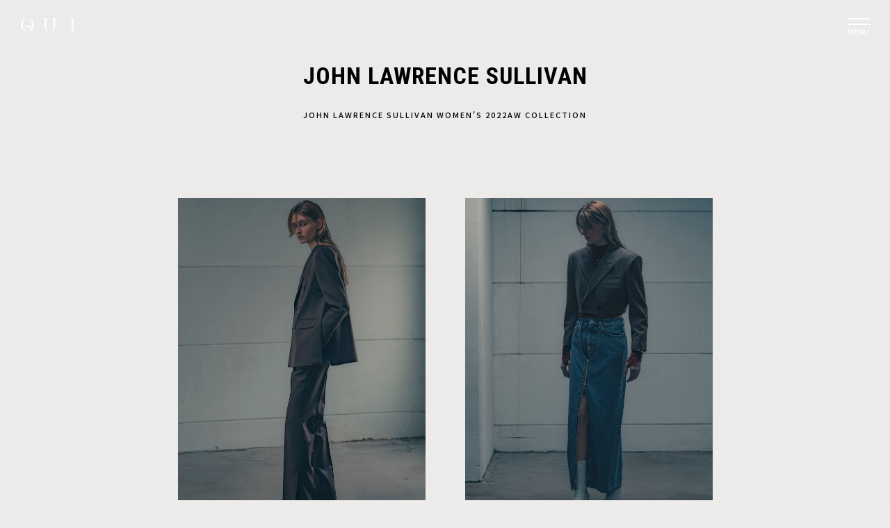

--- FILE ---
content_type: text/html; charset=UTF-8
request_url: https://qui.tokyo/collection/john-lawrence-sullivan-womens-2022aw-collection
body_size: 30218
content:
<!DOCTYPE html>
<html lang="ja" prefix="og: http://ogp.me/ns#">
<head>
    <meta charset="UTF-8">
    <meta http-equiv="X-UA-Compatible" content="IE=edge,chrome=1">
    <meta name="keywords" content="">
    <meta name="viewport" content="width=device-width, initial-scale=1, maximum-scale=1">
    <meta name="format-detection" content="telephone=no">

<!-- title/description/OGP -->
<title>JOHN LAWRENCE SULLIVAN WOMEN&#8217;S 2022AW COLLECTION │ QUI - Fashion & Culture media</title>
<meta name="description" content="JOHN LAWRENCE SULLIVANのJOHN LAWRENCE SULLIVAN WOMEN&#8217;S 2022AW COLLECTION。QUIは東京をベースに、つぎに注目すべき日本のファッション、カルチャーを発信するクリエイティブプラットフォームです。" />
<meta property="og:description" content="JOHN LAWRENCE SULLIVANのJOHN LAWRENCE SULLIVAN WOMEN&#8217;S 2022AW COLLECTION。QUIは東京をベースに、つぎに注目すべき日本のファッション、カルチャーを発信するクリエイティブプラットフォームです。" />
<meta property="og:type" content="article" />
<meta property="og:title" content="JOHN LAWRENCE SULLIVAN WOMEN&#8217;S 2022AW COLLECTION │ QUI - Fashion & Culture media" />

<meta property="og:url" content="https://qui.tokyo/collection/john-lawrence-sullivan-womens-2022aw-collection" />
<meta property="og:site_name" content="QUI - Fashion & Culture media" />
<meta property="og:image" content="https://qui.tokyo/wp-content/uploads/2022/03/02012737/4b5188b33c089b9e120604cda231ed4a.jpg" />
<meta name="twitter:card" content="summary_large_image" />
<meta name="twitter:site" content="@qui_official" />
<meta name="facebook-domain-verification" content="h0eqowcpckmp12cyhx99vbsvfjvqww" />

<!-- Google Tag Manager -->
<script>(function(w,d,s,l,i){w[l]=w[l]||[];w[l].push({'gtm.start':
new Date().getTime(),event:'gtm.js'});var f=d.getElementsByTagName(s)[0],
j=d.createElement(s),dl=l!='dataLayer'?'&l='+l:'';j.async=true;j.src=
'https://www.googletagmanager.com/gtm.js?id='+i+dl;f.parentNode.insertBefore(j,f);
})(window,document,'script','dataLayer','GTM-TXSNV36');</script>
<!-- End Google Tag Manager -->

<script>
window.WebFontConfig = {
  google: { families: ['Noto+Sans+JP:100,300.400,500,700,900', 'Noto+Serif+JP:200,300,400,500,600,700,900', 'Roboto+Condensed:300,300i,400,400i,700,700i'] },
  active: function() {
    sessionStorage.fonts = true;
  }
};

(function() {
  var wf = document.createElement('script');
  wf.src = 'https://ajax.googleapis.com/ajax/libs/webfont/1.6.26/webfont.js';
  wf.type = 'text/javascript';
  wf.async = 'true';
  var s = document.getElementsByTagName('script')[0];
  s.parentNode.insertBefore(wf, s);
})();
</script>
    <link rel="stylesheet" href="//cdn.jsdelivr.net/npm/slick-carousel@1.8.1/slick/slick.css">
    <link rel="stylesheet" href="//cdn.jsdelivr.net/npm/slick-carousel@1.8.1/slick/slick-theme.css">

    <link rel="stylesheet" href="https://qui.tokyo/wp-content/themes/qui/css/common.css?20220215">





    <link rel="stylesheet" href="//cdn.jsdelivr.net/npm/slick-carousel@1.8.1/slick/slick.css">
    <link rel="stylesheet" href="//cdn.jsdelivr.net/npm/slick-carousel@1.8.1/slick/slick-theme.css">






<link rel="stylesheet" href="https://qui.tokyo/wp-content/themes/qui/css/brand.css">
<link rel="stylesheet" href="//cdn.jsdelivr.net/npm/slick-carousel@1.8.1/slick/slick.css">
<link rel="stylesheet" href="//cdn.jsdelivr.net/npm/slick-carousel@1.8.1/slick/slick-theme.css">

<link rel="stylesheet" href="https://qui.tokyo/wp-content/themes/qui/packages/series-slider/dist/style.css">
<link rel="stylesheet" href="https://qui.tokyo/wp-content/themes/qui/packages/sub-drawer/dist/style.css">

<script src="//code.jquery.com/jquery-1.11.0.min.js"></script>

<script src="//cdn.jsdelivr.net/npm/slick-carousel@1.8.1/slick/slick.min.js"></script>

<script>
        $(window).on('orientationchange',function(){
            setTimeout(function(){
                get_vh();
            }, 100);
        });
        window.addEventListener('load', () => {
            setTimeout(function(){
                get_vh();
            }, 100);
        });
        function get_vh() {
            let vh = window.innerHeight * 0.01;
            document.documentElement.style.setProperty('--vh', `${vh}px`);
        }
</script>

<style>
    @media screen and (max-width: 768px) {
        #q_area {
            height: calc(var(--vh, 1vh) * 100 - 65px);
        }
        header .zdo_drawer_menu .zdo_drawer_nav_wrapper {
            /*height: calc(var(--vh, 1vh) * 100 - 65px);*/
            height: 100vh;
        }
        header #search_box {
            height: calc(var(--vh, 1vh) * 100);
        }
    }
</style>

        <script>
            var ajaxurl = 'https://qui.tokyo/wp-admin/admin-ajax.php';
        </script>
    <link rel='dns-prefetch' href='//s.w.org' />
		<!-- This site uses the Google Analytics by MonsterInsights plugin v8.10.1 - Using Analytics tracking - https://www.monsterinsights.com/ -->
		<!-- Note: MonsterInsights is not currently configured on this site. The site owner needs to authenticate with Google Analytics in the MonsterInsights settings panel. -->
					<!-- No UA code set -->
				<!-- / Google Analytics by MonsterInsights -->
				<script type="text/javascript">
			window._wpemojiSettings = {"baseUrl":"https:\/\/s.w.org\/images\/core\/emoji\/12.0.0-1\/72x72\/","ext":".png","svgUrl":"https:\/\/s.w.org\/images\/core\/emoji\/12.0.0-1\/svg\/","svgExt":".svg","source":{"concatemoji":"https:\/\/qui.tokyo\/wp-includes\/js\/wp-emoji-release.min.js?ver=5.2.2"}};
			!function(a,b,c){function d(a,b){var c=String.fromCharCode;l.clearRect(0,0,k.width,k.height),l.fillText(c.apply(this,a),0,0);var d=k.toDataURL();l.clearRect(0,0,k.width,k.height),l.fillText(c.apply(this,b),0,0);var e=k.toDataURL();return d===e}function e(a){var b;if(!l||!l.fillText)return!1;switch(l.textBaseline="top",l.font="600 32px Arial",a){case"flag":return!(b=d([55356,56826,55356,56819],[55356,56826,8203,55356,56819]))&&(b=d([55356,57332,56128,56423,56128,56418,56128,56421,56128,56430,56128,56423,56128,56447],[55356,57332,8203,56128,56423,8203,56128,56418,8203,56128,56421,8203,56128,56430,8203,56128,56423,8203,56128,56447]),!b);case"emoji":return b=d([55357,56424,55356,57342,8205,55358,56605,8205,55357,56424,55356,57340],[55357,56424,55356,57342,8203,55358,56605,8203,55357,56424,55356,57340]),!b}return!1}function f(a){var c=b.createElement("script");c.src=a,c.defer=c.type="text/javascript",b.getElementsByTagName("head")[0].appendChild(c)}var g,h,i,j,k=b.createElement("canvas"),l=k.getContext&&k.getContext("2d");for(j=Array("flag","emoji"),c.supports={everything:!0,everythingExceptFlag:!0},i=0;i<j.length;i++)c.supports[j[i]]=e(j[i]),c.supports.everything=c.supports.everything&&c.supports[j[i]],"flag"!==j[i]&&(c.supports.everythingExceptFlag=c.supports.everythingExceptFlag&&c.supports[j[i]]);c.supports.everythingExceptFlag=c.supports.everythingExceptFlag&&!c.supports.flag,c.DOMReady=!1,c.readyCallback=function(){c.DOMReady=!0},c.supports.everything||(h=function(){c.readyCallback()},b.addEventListener?(b.addEventListener("DOMContentLoaded",h,!1),a.addEventListener("load",h,!1)):(a.attachEvent("onload",h),b.attachEvent("onreadystatechange",function(){"complete"===b.readyState&&c.readyCallback()})),g=c.source||{},g.concatemoji?f(g.concatemoji):g.wpemoji&&g.twemoji&&(f(g.twemoji),f(g.wpemoji)))}(window,document,window._wpemojiSettings);
		</script>
		<style type="text/css">
img.wp-smiley,
img.emoji {
	display: inline !important;
	border: none !important;
	box-shadow: none !important;
	height: 1em !important;
	width: 1em !important;
	margin: 0 .07em !important;
	vertical-align: -0.1em !important;
	background: none !important;
	padding: 0 !important;
}
</style>
	<link rel='stylesheet' id='wp-block-library-css'  href='https://qui.tokyo/wp-includes/css/dist/block-library/style.min.css?ver=5.2.2' type='text/css' media='all' />
<link rel='stylesheet' id='wp-pagenavi-css'  href='https://qui.tokyo/wp-content/plugins/wp-pagenavi/pagenavi-css.css?ver=2.70' type='text/css' media='all' />
<link rel='https://api.w.org/' href='https://qui.tokyo/wp-json/' />
<link rel="EditURI" type="application/rsd+xml" title="RSD" href="https://qui.tokyo/xmlrpc.php?rsd" />
<link rel="wlwmanifest" type="application/wlwmanifest+xml" href="https://qui.tokyo/wp-includes/wlwmanifest.xml" /> 
<meta name="generator" content="WordPress 5.2.2" />
<link rel="canonical" href="https://qui.tokyo/collection/john-lawrence-sullivan-womens-2022aw-collection" />
<link rel='shortlink' href='https://qui.tokyo/?p=38814' />
<link rel="alternate" type="application/json+oembed" href="https://qui.tokyo/wp-json/oembed/1.0/embed?url=https%3A%2F%2Fqui.tokyo%2Fcollection%2Fjohn-lawrence-sullivan-womens-2022aw-collection" />
<link rel="alternate" type="text/xml+oembed" href="https://qui.tokyo/wp-json/oembed/1.0/embed?url=https%3A%2F%2Fqui.tokyo%2Fcollection%2Fjohn-lawrence-sullivan-womens-2022aw-collection&#038;format=xml" />
<link rel="icon" href="https://qui.tokyo/wp-content/uploads/2019/04/cropped-Favicon-32x32.png" sizes="32x32" />
<link rel="icon" href="https://qui.tokyo/wp-content/uploads/2019/04/cropped-Favicon-192x192.png" sizes="192x192" />
<link rel="apple-touch-icon-precomposed" href="https://qui.tokyo/wp-content/uploads/2019/04/cropped-Favicon-180x180.png" />
<meta name="msapplication-TileImage" content="https://qui.tokyo/wp-content/uploads/2019/04/cropped-Favicon-270x270.png" />
		<style type="text/css" id="wp-custom-css">
			.youtube {
position: relative;
padding-bottom: 56.25%;
height: 0;
overflow: hidden;
}
.youtube iframe {
position: absolute;
top: 0;
left: 0;
width: 100%;
height: 100%;
}
.instagram-media{
margin:auto!important;
}		</style>
		</head>

<body id="sitetop" class="collection-template-default single single-collection postid-38814">
<!-- Google Tag Manager (noscript) -->
<noscript><iframe src="https://www.googletagmanager.com/ns.html?id=GTM-TXSNV36"
height="0" width="0" style="display:none;visibility:hidden"></iframe></noscript>
<!-- End Google Tag Manager (noscript) -->
    <header>
      <div class="pc">
        <div class="wrap">
          <h1 class="logo">
            <a href="https://qui.tokyo/">
              <img src="https://qui.tokyo/wp-content/themes/qui/img/img_logo.svg" alt="QUI">
            </a>
          </h1>
          <div class="menu_button"><button type="button" class="alpha-menu"><span>MENU</span></button></div>
        </div>
      </div>

      <div id="search_box">
        <div class="search-box-content">
          <div class="box">

            <form method="get" class="search-box-form sp" id="searchform" action="https://qui.tokyo/media/">
              <input type="text" class="s" name="keyword" id="s" placeholder="SEARCH" />
              <button type="submit" class="searchsubmit">
                <img src="https://qui.tokyo/wp-content/themes/qui/img/icon_search_white_02.svg" alt="">
              </button>
            </form>

            <div class="type"> MAGAZINE </div>

            <div class="textarea">
              <form method="get" class="search-box-form pc" id="searchform" action="https://qui.tokyo/media/">
                <input type="text" class="s" name="keyword" id="s" placeholder="SEARCH" />
                <button type="submit" class="searchsubmit">
                  <img src="https://qui.tokyo/wp-content/themes/qui/img/icon_search_white_02.svg" alt="">
                </button>
              </form>
              <section class="category">
                <ul class="list">
                  <li class="item"><a href="/media/">ALL</a></li>
                  <li class="item"><a href="/media?category=feature">FEATURE</a></li>
                  <li class="item"><a href="/media?category=fashion">FASHION</a></li>
                  <li class="item"><a href="/media?category=film">FILM</a></li>
                  <li class="item"><a href="/media?category=music">MUSIC</a></li>
                  <li class="item"><a href="/media?category=art-design">ART/DESIGN</a></li>
                  <li class="item"><a href="/media?category=beauty">BEAUTY</a></li>
                  <li class="item"><a href="/media?category=life-style">LIFE/STYLE</a></li>
                  <li class="item"><a href="/media?category=news">NEWS</a></li>
                  <li class="item"><a href="/media?category=shopping">SHOPPING</a></li>
                  <li class="item"><a href="/brand">BRANDS</a></li>
                  <li class="item"><a href="/collection">COLLECTION</a></li>
                  <li class="item"><a href="/shop">PLACE</a></li>
                  <li class="item"><a href="/creator">CREATOR</a></li>
                  <li class="item"><a href="/models">MODELS</a></li>
                </ul>
              </section>
            </div>

          </div>

          <div class="box">
            <div class="type"> OTHER </div>

            <div class="textarea">
              <section class="category">
                <ul class="list">
                  <li class="item"><a href="/news-release/">NEWS RELEASE</a></li>
                  <li class="item"><a href="https://store.qui.tokyo/" target="_blank">STORE</a></li>
                  <li class="item"><a href="/about">ABOUT</a></li>
                  <li class="item"><a href="http://find-egg.co.jp/" target="_blank">COMPANY</a></li>
                  <li class="item"><a href="/privacypolicy">PRIVACY POLICY</a></li>
                  <li class="item"><a href="/contact">CONTACT</a></li>
                </ul>
              </section>
            </div>

            <div class="bottom-area">


              <section class="sns">
                <div>
                <!-- <div class="line">

                    <a href="/store/line"><img src="https://qui.tokyo/wp-content/themes/qui/img/img_line_friend.svg" alt="LINE友達追加"></a>
                  </div> -->
                  <ul class="list">
                    <li class="item">
                      <a href="https://www.instagram.com/qui_tokyo/" target="_blank" rel="noopener noreferrer">
                        <img src="https://qui.tokyo/wp-content/themes/qui/img/icon-instagram-g.svg" alt="Instagram">
                      </a>
                    </li>
                    <li class="item">
                      <a href="https://mobile.twitter.com/qui_tokyo/" target="_blank" rel="noopener noreferrer">
                        <img src="https://qui.tokyo/wp-content/themes/qui/img/icon-twitter-g.svg" alt="Twitter">
                      </a>
                    </li>
                    <li class="item">
                    <a href="https://lin.ee/gvYYCwB" target="_blank" rel="noopener noreferrer">
                        <img src="https://qui.tokyo/wp-content/themes/qui/img/icon-line-g.svg" alt="Line">
                      </a>
                    </li>
                    <li class="item">
                      <a href="https://pin.it/22MNMNs" target="_blank" rel="noopener noreferrer">
                        <img src="https://qui.tokyo/wp-content/themes/qui/img/icon/pinterest-wt.svg" alt="Pinterest">
                      </a>
                    </li>
                    <li class="item">
                      <a href="https://www.facebook.com/qui.tokyo" target="_blank" rel="noopener noreferrer">
                        <img src="https://qui.tokyo/wp-content/themes/qui/img/icon/facebook-wt.svg" alt="Facebook">
                      </a>
                    </li>
                    <li class="item">
                    <a href="https://vt.tiktok.com/ZSeuqE8Xg/" target="_blank" rel="noopener noreferrer">
                        <img src="https://qui.tokyo/wp-content/themes/qui/img/icon/tiktok-wt.svg" alt="Tiktok">
                      </a>
                    </li>
                  </ul>

                  <div class="menu-copyright">&copy; 2026 FIND EGG Inc.</div>
                </div>
              </section>
            </div>
          </div>
        </div>
      </div>
    </header>


    

<link rel="stylesheet" href="https://qui.tokyo/wp-content/themes/qui/css/single-collection.css">
<main class="single-collection-wrap">
          <div class="article-wrap">
    <div class="container">
      <article>
        <h1>JOHN LAWRENCE SULLIVAN</h1>
        <h2>JOHN LAWRENCE SULLIVAN WOMEN'S 2022AW COLLECTION</h2>

        <div class="description">
                  </div>
       
        <section class="collections">
                      <ul class="list">
                                        
              <li class="item">
                 <img src="https://qui.tokyo/wp-content/uploads/2022/03/02012953/01-1.jpg" alt="" width="300" />
              </li>
                                        
              <li class="item">
                 <img src="https://qui.tokyo/wp-content/uploads/2022/03/02012954/02-1.jpg" alt="" width="300" />
              </li>
                                        
              <li class="item">
                 <img src="https://qui.tokyo/wp-content/uploads/2022/03/02012955/03-1.jpg" alt="" width="300" />
              </li>
                                        
              <li class="item">
                 <img src="https://qui.tokyo/wp-content/uploads/2022/03/02012956/04-1.jpg" alt="" width="300" />
              </li>
                                        
              <li class="item">
                 <img src="https://qui.tokyo/wp-content/uploads/2022/03/02012957/05-1.jpg" alt="" width="300" />
              </li>
                                        
              <li class="item">
                 <img src="https://qui.tokyo/wp-content/uploads/2022/03/02012958/06-1.jpg" alt="" width="300" />
              </li>
                                        
              <li class="item">
                 <img src="https://qui.tokyo/wp-content/uploads/2022/03/02012959/07-1.jpg" alt="" width="300" />
              </li>
                                        
              <li class="item">
                 <img src="https://qui.tokyo/wp-content/uploads/2022/03/02013001/08-1.jpg" alt="" width="300" />
              </li>
                                        
              <li class="item">
                 <img src="https://qui.tokyo/wp-content/uploads/2022/03/02013005/09-1.jpg" alt="" width="300" />
              </li>
                                        
              <li class="item">
                 <img src="https://qui.tokyo/wp-content/uploads/2022/03/02013008/10-1.jpg" alt="" width="300" />
              </li>
                                        
              <li class="item">
                 <img src="https://qui.tokyo/wp-content/uploads/2022/03/02013010/11-1.jpg" alt="" width="300" />
              </li>
                                        
              <li class="item">
                 <img src="https://qui.tokyo/wp-content/uploads/2022/03/02013011/12-1.jpg" alt="" width="300" />
              </li>
                                        
              <li class="item">
                 <img src="https://qui.tokyo/wp-content/uploads/2022/03/02013012/13-1.jpg" alt="" width="300" />
              </li>
                            </ul>
                  </section>
        <div class="information">
                                                        </div>

        <div class="divider"></div>

        <section class="other">
        <h3>OTHER COLLECTIONS</h3>
                  <ul class="list">
                              <li class="item">
                  <a href="https://qui.tokyo/collection/john-lawrence-sullivan-2026ss-collection">
                    <img src="https://qui.tokyo/wp-content/uploads/2025/06/26183237/685d13b537e41.webp" />
                    <div class="caption">JOHN LAWRENCE SULLIVAN 2026SS COLLECTION</div>
                  </a>
              </li>
                              <li class="item">
                  <a href="https://qui.tokyo/collection/john-lawrence-sullivan-2025aw-collection">
                    <img src="https://qui.tokyo/wp-content/uploads/2025/01/27152013/6797259cc794f.webp" />
                    <div class="caption">JOHN LAWRENCE SULLIVAN 2025AW COLLECTION</div>
                  </a>
              </li>
                              <li class="item">
                  <a href="https://qui.tokyo/collection/john-lawrence-sullivan-2025ss-collection">
                    <img src="https://qui.tokyo/wp-content/uploads/2024/06/25144357/667a591c527b7.jpg" />
                    <div class="caption">JOHN LAWRENCE SULLIVAN 2025SS COLLECTION</div>
                  </a>
              </li>
                              <li class="item">
                  <a href="https://qui.tokyo/collection/johnlawrencesullivan-2024aw-mens-collection">
                    <img src="https://qui.tokyo/wp-content/uploads/2024/05/31160238/6659760dad9f2.webp" />
                    <div class="caption">JOHN LAWRENCE SULLIVAN 2024AW MENS COLLECTION</div>
                  </a>
              </li>
                              <li class="item">
                  <a href="https://qui.tokyo/collection/john-lawrence-sullivan-2024aw-womens-collection">
                    <img src="https://qui.tokyo/wp-content/uploads/2024/05/31160450/66597691c91e9.webp" />
                    <div class="caption">JOHN LAWRENCE SULLIVAN 2024AW WOMENS COLLECTION</div>
                  </a>
              </li>
                              <li class="item">
                  <a href="https://qui.tokyo/collection/john-lawrence-sullivan-2024ss-collection-2">
                    <img src="https://qui.tokyo/wp-content/uploads/2023/07/21181000/64ba4b67e7d70.webp" />
                    <div class="caption">JOHN LAWRENCE SULLIVAN 2024SS WOMEN'S COLLECTION</div>
                  </a>
              </li>
                              <li class="item">
                  <a href="https://qui.tokyo/collection/john-lawrence-sullivan-2024ss-collection">
                    <img src="https://qui.tokyo/wp-content/uploads/2023/06/28190812/649c068c3fd3c.webp" />
                    <div class="caption">JOHN LAWRENCE SULLIVAN 2024SS MEN'S COLLECTION</div>
                  </a>
              </li>
                              <li class="item">
                  <a href="https://qui.tokyo/collection/john-lawrence-sullivan-2023aw-collection">
                    <img src="https://qui.tokyo/wp-content/uploads/2023/02/01162341/63da137d923e7.webp" />
                    <div class="caption">JOHN LAWRENCE SULLIVAN 2023AW COLLECTION</div>
                  </a>
              </li>
                              <li class="item">
                  <a href="https://qui.tokyo/collection/john-lawrence-sullivan-2023ss-collection">
                    <img src="https://qui.tokyo/wp-content/uploads/2022/07/27015902/62df9ec5d341e.webp" />
                    <div class="caption">JOHN LAWRENCE SULLIVAN 2023SS COLLECTION</div>
                  </a>
              </li>
                              <li class="item">
                  <a href="https://qui.tokyo/collection/john-lawrence-sullivan-mens-2022aw-collection">
                    <img src="https://qui.tokyo/wp-content/uploads/2022/03/02003304/445f27eece937173cf0a3a1eca4a2659.jpg" />
                    <div class="caption">JOHN LAWRENCE SULLIVAN MEN'S 2022AW COLLECTION</div>
                  </a>
              </li>
                          </ul>

                                </section>

        <div class="btn_black sans">
          <a href="https://qui.tokyo/brand/john-lawrence-sullivan">
            ブランドページを見る
          </a>
        </div>
      </article>
    </div>
  </div>
</main>
        <link rel="stylesheet" href="https://qui.tokyo/wp-content/themes/qui/css/footer.css">
<footer>


<div id="footer-navigation">
<div class="link "><a class="animation1" href='/media?category=feature'><span class='text'>FEATURE</span><img src="https://qui.tokyo/wp-content/themes/qui/img/footer/link-feature-min.jpg"></a></div>
<div class="link "><a class="animation2" href='/media?category=fashion'><span class='text'>FASHION</span><img src="https://qui.tokyo/wp-content/themes/qui/img/footer/link-fashion-min.jpg"></a></div>

<div class="link "><a class="animation3" href='/media?category=film'><span class='text'>FILM</span><img src="https://qui.tokyo/wp-content/themes/qui/img/footer/link-film-min.jpg"></a></div>
<div class="link "><a class="animation4" href='/media?category=music'><span class='text'>MUSIC</span><img src="https://qui.tokyo/wp-content/themes/qui/img/footer/link-music-min.jpg"></a></div>
<div class="link "><a class="animation5" href='/media?category=art-design'><span class='text'>ART/DESIGN</span><img src="https://qui.tokyo/wp-content/themes/qui/img/footer/link-art-design-min.jpg"></a></div>
<div class="link "><a class="animation6" href='/media?category=beauty'><span class='text'>BEAUTY</span><img src="https://qui.tokyo/wp-content/themes/qui/img/footer/link-beauty-min.jpg"></a></div>
<div class="link "><a class="animation7" href='/media?category=life-style'><span class='text'>LIFE/STYLE</span><img src="https://qui.tokyo/wp-content/themes/qui/img/footer/link-life-style-min.jpg"></a></div>

<div class="link "><a class="animation8" href='/media?category=news'><span class='text'>NEWS</span><img src="https://qui.tokyo/wp-content/themes/qui/img/footer/link-news-min.jpg"></a></div>
<div class="link "><a class="animation9" href='/media?category=shopping'><span class='text'>SHOPPING</span><img src="https://qui.tokyo/wp-content/themes/qui/img/footer/link-store-min.jpg"></a></div>
<div class="link "><a class="animation10" href='/brand'><span class='text'>BRAND</span><img src="https://qui.tokyo/wp-content/themes/qui/img/footer/link-brand-min.jpg"></a></div>
<div class="link "><a class="animation11" href='/collection'><span class='text'>COLLECTION</span><img src="https://qui.tokyo/wp-content/themes/qui/img/footer/link-collection-min.jpg"></a></div>


</div>


  <div class="foot_sns">
    <div class="sns_box"> 
      <a href="https://www.instagram.com/qui_tokyo/" target="_blank" rel="noopener noreferrer"><img src="https://qui.tokyo/wp-content/themes/qui/img/icon-instagram.svg" alt="Instagram"></a>
      <a href="https://mobile.twitter.com/qui_tokyo/" target="_blank" rel="noopener noreferrer"><img src="https://qui.tokyo/wp-content/themes/qui/img/icon-twitter.svg" alt="Twitter"></a>
      <a href="https://lin.ee/gvYYCwB" target="_blank" rel="noopener noreferrer"><img src="https://qui.tokyo/wp-content/themes/qui/img/icon-line.svg" alt="Line"></a>
      <a href="https://pin.it/22MNMNs" target="_blank" rel="noopener noreferrer"><img src="https://qui.tokyo/wp-content/themes/qui/img/icon/pinterest.svg" alt="Pinterest"></a>
      <a href="https://www.facebook.com/qui.tokyo" target="_blank" rel="noopener noreferrer"><img src="https://qui.tokyo/wp-content/themes/qui/img/icon/facebook.svg" alt="Facebook"></a>
      <a href="https://vt.tiktok.com/ZSeuqE8Xg/" target="_blank" rel="noopener noreferrer"><img src="https://qui.tokyo/wp-content/themes/qui/img/icon/tiktok.svg" alt="Tiktok"></a>
    </div>
  </div>


<div id="footer-navigation-top">
  <ul>
    <li><a href="/news-release">ニュースリリースなど情報の送付先</a></li>
    <li><a href="/production-request">広告、タイアップに関するお問い合わせ</a></li>
    <li><a href="https://forms.gle/kt3a58ibXykAA52V9" target="_blank">クリエイター応募</a></li>
  </ul>
</div> 


<div class="foot_linkarea_container">
  <div class="foot_linkarea">
      <ul>
          <li><a href="https://qui.tokyo/about">QUIについて</a></li>
      </ul>
      <ul>
          <li><a href="/privacypolicy">プライバシーポリシー</a></li>
      </ul>
      <ul>
          <li><a href="http://find-egg.co.jp/" target="_blank" rel="noopener noreferrer">会社概要</a></li>
      </ul>
      <ul>
        <li><a href="/contact">お問い合わせ</a></li>
      </ul>
      <ul>
          <li><a href="https://store.qui.tokyo" target="_blank" rel="noopener noreferrer">QUIストア</a></li>
      </ul>
  </div>
</div>

<div class="foot_linkarea_sp">
    <ul>
      <li><a href="https://qui.tokyo/about">QUIについて</a></li>
          
      <li><a href="/privacypolicy">プライバシーポリシー</a></li>
      <li><a href="http://find-egg.co.jp/" target="_blank" rel="noopener noreferrer">会社概要</a></li>
      <li><a href="/contact">お問い合わせ</a></li>
      <li><a href="https://store.qui.tokyo" target="_blank" rel="noopener noreferrer">QUIストア</a></li>
    </ul>
</div>

<div class="foot_menu">
    <div class="wrap">
        <p class="copyright">&copy; 2026 FIND EGG Inc.</p>
    </div>
</div>
</footer>


<script src="https://qui.tokyo/wp-content/themes/qui/js/common.js"></script>
<script>

  $('.article-carousel').slick({
    slidesToShow: 3,
    slidesToScroll: 1,
    //autoplay: true,
    //autoplaySpeed: 2000,
    responsive: [
      {
        breakpoint: 768,
        settings: {
          slidesToShow: 2,
          slidesToScroll:1
        }
      },
      {
        breakpoint: 480,
        settings: {
          //arrows: false,
          slidesToShow: 1,
          slidesToScroll: 1
        }
      }
    ]
  });

</script>
<style>
  .article-carousel .slick-prev:before,
  .article-carousel .slick-next:before {
    color: black;
  }
  .article-carousel {
    margin-bottom: 20px;
    margin-left: 49px;
  }
  @media screen and (max-width:768px) {
    .article-carousel {
      margin-left: 20px;
    }
  }
  @media screen and (max-width:480px) {
   .slick-next {
      right: -17px;
    }
   .slick-prev {
      left: -17px;
    }
  }
</style>
<script type='text/javascript' src='https://qui.tokyo/wp-includes/js/wp-embed.min.js?ver=5.2.2'></script>


<script src="https://qui.tokyo/wp-content/themes/qui/packages/series-slider/dist/bundle.js"></script>
<script src="https://qui.tokyo/wp-content/themes/qui/packages/sub-drawer/dist/bundle.js"></script>

</body>
</html>


--- FILE ---
content_type: text/css
request_url: https://qui.tokyo/wp-content/themes/qui/css/single-collection.css
body_size: 1014
content:
.single-collection-wrap {
  width: 100%;
  overflow: hidden;
  margin-bottom: 120px;
  background: #EDEBEA;
}
.single-collection-wrap a {
  text-decoration:underline;
}
.single-collection-wrap a:hover {
  opacity: 1;
  transition: transform .3s ease-out;
}
.single-collection-wrap a:hover .thumbnail{
  opacity: 1;
  transform: scale(1.1);
  transition: transform .3s ease-out;
}
.single-collection-wrap a:hover .title{
  text-decoration: underline;
}
.single-collection-wrap .article-wrap {
  width: 769px;
  margin: 0 auto;
  background-color: #EDEBEA;
  position: relative;
}
.single-collection-wrap .container {
  width: 769px;
  margin: 0 auto;
  line-height: 1em;
}
.single-collection-wrap .description {
  width: 769px;
  font-family: 'Hiragino Kaku Gothic ProN', 'ヒラギノ角ゴ ProN';
  font-size : 13px;
  line-height : 30px;
  letter-spacing : 2.34px;
  color : #010002;
  margin: 57px 0 0;
}
.single-collection-wrap article {
  font-size: 1.2rem;
  line-height: 2.6;
}
.single-collection-wrap article h1 {
  font-family: 'Roboto Condensed', sans-serif;
  font-size: 34px;
  font-weight: bold;
  line-height: 1em;
  margin: 92px 0 0;
  text-align: center;
}
.single-collection-wrap article h2{
  font-size: 1.1rem;
  letter-spacing: 0.2rem;
  line-height: 1em;
  margin-top: 34px;
  text-align: center;
}
.single-collection-wrap article .collections .list {
  display: flex;
  flex-wrap: wrap;
}
.single-collection-wrap article .collections .list .item {
  width: calc(50% - 28.5px);
  margin-top: 57px;
}
.single-collection-wrap article .collections .list .item:nth-child(odd){
  margin-right: 57px;
}
.single-collection-wrap article .collections .list .item img {
  width: 100%;
}
.single-collection-wrap article .information{
  margin-top: 47px;
}
.single-collection-wrap article .information p{
  font-family: 'Roboto Condensed', sans-serif;
  font-size : 14px;
  line-height : 25px;
  letter-spacing : 1.4px;
  color : #010002;
  font-weight: lighter;
  font-style: italic;
}
.single-collection-wrap article .information p b{
  font-weight: bold;
}
.single-collection-wrap .divider{
    position: relative;
    width: 74px;
    height: 74px;
    margin: 57px auto 0;
}
.single-collection-wrap .divider:before{
    content: '';
    position: absolute;
    width: 1px;
    height: 80px;
    top: 0;
    left: 50%;
    background: #474647;
}
.single-collection-wrap .divider:after{
    content: '';
    position: absolute;
    width: 80px;
    height: 1px;
    bottom: 50%;
    left: 0;
    background: #474647;
}
.single-collection-wrap article .other h3{
  margin-top: 39px;
  font-size: 2rem;
  font-weight: bold;
  line-height: 1em;
  text-align: center;
}
.single-collection-wrap article .other .list {
  display: flex;
  flex-wrap: wrap;
}
.single-collection-wrap article .other .list .item {
  width: calc(50% - 28.5px);
  margin-top: 57px;
}
.single-collection-wrap article .other .list .item:nth-child(odd){
  margin-right: 57px;
}
.single-collection-wrap article .other .list .item a {
  text-decoration: none;
}
.single-collection-wrap article .other .list .item .caption {
  line-height: 1em;
  text-align: center;
}
.single-collection-wrap article .other .list .item img {
  width: 100%;
}
.btn_black a {
  margin-top: 57px;
  text-decoration:none;
}


@media screen and (max-width: 768px) {
  .single-collection-wrap {
    margin-bottom: 92px;
  }
  .single-collection-wrap .article-wrap {
    width: 100vw;
    margin: 0 auto;
    padding-top: 0;
  }
  .single-collection-wrap .container {
    width: 100%;
    margin: 0 auto;
    padding: 0 0;
  }
  .single-collection-wrap .description {
    width: 90%;
    line-height : 30px;
    color : #010002;
    line-height : 15px;
    margin: 57px 5% 0;
  }
  .single-collection-wrap .container article {
    width: 100vw;
  }
  .single-collection-wrap .breadcrumbs {
    margin: 39px auto 0;
    padding: 0 20px;
  }
  .single-collection-wrap .container .title-divider {
    margin: 20px 20px 0;
  }
  .single-collection-wrap article h1 {
    margin: 90px 0 0;
    line-height: 1em;
  }
  .single-collection-wrap article h2 {
    margin-top: 19.5px;
    line-height: 1em;
  }
  .single-collection-wrap article .discription {
    font-size: 12px;
    line-height: 2em;
    margin-top: 33px;
  }
  .single-collection-wrap article .collections .list {
    display: block;
  }
  .single-collection-wrap article .collections .list .item {
    width: 100%;
    margin-top: 57px;
  }
  .single-collection-wrap article .collections .list .item:nth-child(odd){
    margin-right: 0;
  }
  .single-collection-wrap article .information{
    margin-left: 17.5px;
  }
  .single-collection-wrap .divider{
      position: relative;
      margin: 57px auto 0;
  }
  .single-collection-wrap article .other h2 {
    margin-top: 39px;
  }
  .single-collection-wrap article .other .list {
    display: block;
  }
  .single-collection-wrap article .other .list .item {
    width: 100%;
    margin-top: 57px;
  }
  .single-collection-wrap article .other .list .item:nth-child(odd){
    margin-right: 0;
  }
  .single-collection-wrap article .other .list .item:first-child {
    margin-top: 39px;
  }
  .btn_black a {
    margin: 57px 20px 0 20px;
    width: auto;
  }
  .single-collection-wrap {
    margin-bottom: 92px;
  }
}